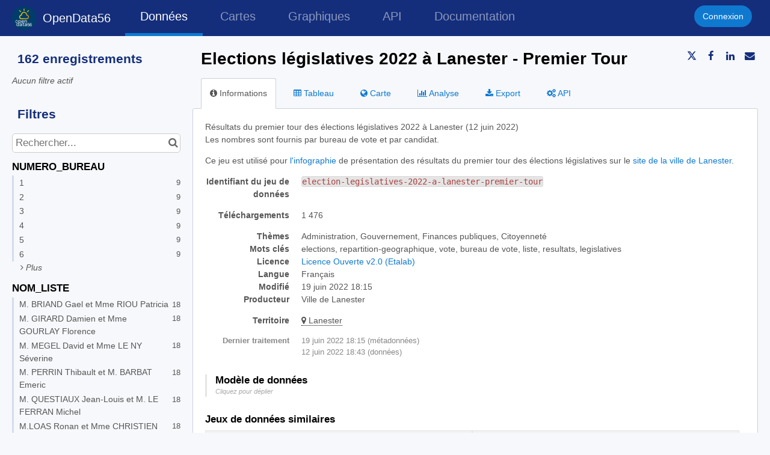

--- FILE ---
content_type: text/css
request_url: https://www.opendata56.fr/assets/stylesheet/2.css
body_size: -713
content:

    :root {
        --links: #0086d6;
--page-background: #F6F8FB;
--header-links: #FFFFFF;
--titles: #000000;
--section-titles: #142E7B;
--highlight: #0086D6;
--footer-links: #0086D6;
--boxes-border: #CBD2DB;
--boxes-background: #FFFFFF;
--header-background: #142E7B;
--footer-background: #FFFFFF;
--text: #565656;
--section-titles-background: #F6F8FB;
    }
    


--- FILE ---
content_type: image/svg+xml
request_url: https://www.opendata56.fr/picto/v3:administration.svg/?color=%230944B8
body_size: 133
content:
<svg xmlns="http://www.w3.org/2000/svg" width="19" height="19" viewBox="0 0 19 19" fill="#0944b8"><path d="M11.625 4.279c.463.462 1.477.646 2.123.646v-2.892c-.646 0-1.66-.185-2.123-.646-.461-.462-.738-.647-2.125-.554v2.892c1.387-.093 1.664.093 2.125.554zm5.742 5.311l.236-.894-8.111-4.628-8.096 4.628.237.894h2.289v6.37h-1v.996h-.996v1.234h15.148v-1.234h-.998v-.996h-1.074v-6.37h2.365zm-8.767 6.37h-2.955v-6.37h2.955v6.37zm4.677 0h-2.953v-6.37h2.953v6.37zm-9.841-7.326l6.064-3.46 6.063 3.459h-12.127z" fill="#0944b8"/></svg>